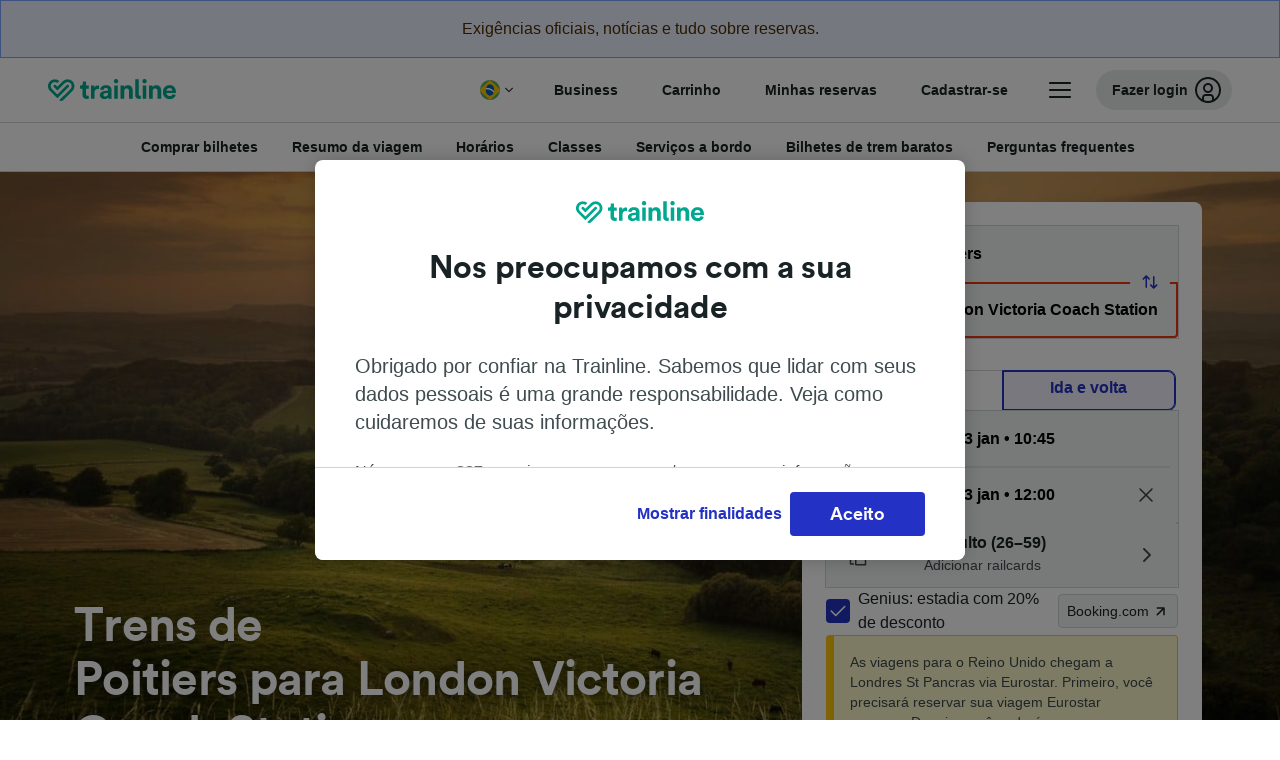

--- FILE ---
content_type: text/css; charset=UTF-8
request_url: https://www.thetrainline.com/train-times/public/redirectBanner.e97c241c365c5e8d068a.css
body_size: 409
content:
.container-3IC4S{align-items:center;background-color:var(--dp_app_message_neutral_background);display:flex;flex-wrap:wrap;justify-content:space-between;padding:var(--dp_s16)}@media (min-width:375px){.container-3IC4S{padding-inline:var(--dp_s24)}}@media (min-width:768px){.container-3IC4S{flex-wrap:nowrap;padding-inline:var(--dp_s32)}}@media (min-width:992px){.container-3IC4S{padding-inline:var(--dp_s48)}}.text-9f\+ot{align-items:center;display:flex;gap:var(--dp_s8);margin-bottom:var(--dp_s8);margin-right:var(--dp_s16)}@media (min-width:768px){.text-9f\+ot{margin-bottom:0}}.flagContainer-E6ASV{align-self:flex-start;animation:pulsate-IY\+Uc .3s ease-in-out 3;border-radius:10px;flex-shrink:0;height:20px;overflow:hidden;position:relative;width:20px}.flagIcon-EYXqj{height:26px;left:-3px;position:absolute;top:-3px;width:26px}.buttons-XW1z\+{align-items:center;animation:fadeIn-dHikP .3s ease-in-out .9s forwards;display:flex;flex-shrink:0;gap:var(--dp_s8);opacity:0}.accept-Fogfy{margin-left:var(--dp_s24)}.accept-Fogfy span{color:var(--dp_app_text_base)}@media (min-width:768px){.accept-Fogfy{margin-left:0}}.decline-ZoJi0 span{color:var(--dp_app_text_subdued)}.rejectCross-doGwa{position:absolute;right:var(--dp_s8);top:var(--dp_s8)}@keyframes pulsate-IY\+Uc{0%{transform:scale(1)}50%{transform:scale(1.1)}to{transform:scale(1)}}@keyframes fadeIn-dHikP{0%{opacity:0}to{opacity:1}}


--- FILE ---
content_type: application/javascript; charset=UTF-8
request_url: https://www.thetrainline.com/train-times/public/shareable-login-pt-BR-json-translations-612cf6a76fd9ec21f959.js
body_size: 3098
content:
(window.webpackJsonp=window.webpackJsonp||[]).push([[880],{886:function(e){e.exports=JSON.parse('{"login.email":"E-mail","login.footer.signup":"Já tem cadastro? Fazer login.","login.footer.registry":"Novo cliente? Cadastre-se agora","login.footer.copy":"A {link} se aplica","login.footer.businessCopy":"Ao continuar você concorda com nossos {termsLink}. A {link} se aplica","login.footer.privacyPolicy":"Política de privacidade","login.footer.termsAndConditions":"Termos e condições","login.footer.keepSignedIn":"Vamos mantê-lo(a) logado(a).","login.footer.keepSignedInInfo":"Vamos mantê-lo(a) logado(a) até você sair. Saia de nossos serviços depois de usá-los se estiver compartilhando o dispositivo.","login.keepSignedInDescription":"Vamos mantê-lo(a) logado(a) até você sair. Saia de nossos serviços depois de usá-los se estiver compartilhando o dispositivo.","login.keepSignedInTitle":"Vamos mantê-lo(a) logado(a).","login.registerEmail.firstName":"Nome","login.registerEmail.lastName":"Sobrenome","login.registerEmail.surName":"Sobrenome","login.registerEmail.password":"Senha","login.registerEmail.passwordDetails":"6 ou mais caracteres","login.registerEmail.register":"Cadastrar-se","login.registerEmail.title":"Faça o cadastro","login.registerEmail.firstNameMissing":"Insira o nome","login.registerEmail.firstNameTooLong":"O nome deve ter 30 caracteres ou menos","login.registerEmail.lastNameMissing":"Insira o sobrenome","login.registerEmail.lastNameTooLong":"O sobrenome deve ter 30 caracteres ou menos","login.registerEmail.emailMissing":"Insira um endereço de e-mail","login.registerEmail.emailInvalidFormat":"Insira um endereço de e-mail (ex., seunome@domínio.com)","login.registerEmail.suggestedEmail":"Você quis dizer {suggestedEmail}?","login.registerEmail.passwordHasDisallowedCharacters":"Insira uma senha com caracteres válidos","login.registerEmail.passwordInvalidType":"Insira uma senha válida","login.registerEmail.passwordMissing":"Insira uma senha","login.registerEmail.passwordPlaceholder":"Senha","login.registerEmail.passwordTooLong":"A senha é muito longa, deve ter menos de 128 caracteres","login.registerEmail.passwordTooShort":"A senha é muito curta, deve ter no mínimo 6 caracteres","login.registerEmail.replaceEmailWithSuggested":"Substituir","login.registerEmail.companyName":"Nome da empresa","login.registerEmail.companyNameMissing":"Insira o nome da empresa","login.registerEmail.companyNameTooLong":"O nome da empresa deve ter 30 caracteres ou menos","login.registerEmail.companyNameInvalidType":"Insira um nome de empresa válido","login.socialOverlayCancel":"Cancelar","login.socialOverlayRetry":"Tentar novamente","login.socialOverlayWarningOne":"Não consegue ver a janela {label}?","login.socialOverlayWarningTwo":"Talvez seja necessário desativar seu bloqueador de pop-up.","login.signIn.title":"Fazer login","login.signIn.forgottenPassowrd":"Esqueceu a senha?","login.migrationSignIn.learnMore":"Saiba mais","login.migrationSignIn.knownUserExistingSgpPasswordRequired":"Parece que você já tem uma conta no site trainline.com. Digite sua {trainlineComPassword} e nós combinaremos as contas.","login.migrationSignIn.knownUserTrainlineComPassword":"trainline.com senha","login.migrationSignIn.knownUserCreateAPassword":"Crie uma senha para sua conta trainline.com para acessar suas reservas, cartões e passageiros.","login.migrationSignIn.orSignInWith":"Ou faça login com","login.migrationSignIn.transferYourAccount":"Transferir sua conta","login.migrationSignIn.signInAsNormal":"Inscreva-se como você normalmente faria em {trainlineEu} para acessar suas reservas, cartões e passageiros aqui na {trainlineCom}.","login.migrationSignIn.doublePasswordModePlaceholder":"trainline.{topLevelDomain} senha","login.migrationSignIn.alreadyHaveAnAccount":"Parece que você já tem uma conta","login.migrationSignIn.comPasswordEntered":"Pronto! Você está na trainline.com senha","login.migrationSignIn.enterSecondPassword":"Digite sua senha {trainlineAccount} também e nós combinaremos as contas.","login.emailAlreadyRegisteredError":"Já existe uma conta com este e-mail.","login.needFacebookEmail":"Insira um endereço de e-mail","login.serverError":"Não é possível executar a ação solicitada.","login.unknownError":"Não é possível executar a ação solicitada.","login.badCredentials":"Verifique seus dados e tente novamente.","login.isBusinessAccount":"Você parece ter uma conta comercial. Se você tem uma conta separada para viagens pessoais, faça login acima com esses detalhes. Ou, gerencie suas viagens de negócios no nosso {link}.","login.hasActiveVouchers":"Você tem vouchers da Trainline. Nós atualmente não podemos transferir sua conta pois você tem alguns vouchers que só podem ser usados em nosso {link}.","login.isBusinessAccount.linkText":"Site da Trainline for Business","login.hasActiveVouchers.linkText":"site antigo","login.emailAlreadyRegisteredErrorLinks":"{link1} ou {link2}.","login.savePreferencesError":"Ops! Algo deu errado e não foi possível salvar suas preferências.","login.savePreferencesErrorLinks":"Acesse a página de preferências de contato","login.signin":"Fazer login","login.resetYourPassword":"Redefinir a senha","login.links.privacyPolicy":"https://www.thetrainline.com/terms/privacy","login.link.forgottenPassword":"https://www.thetrainline.com/pt-br/my-account/forgot-password","login.preferences.title":"Conta criada!","login.preferences.reminder":"Você pode reverter essa escolha a qualquer momento em sua conta.","login.preferences.contactPreferences":"Preferências de contato","login.preferences.saved":"Salvo","login.formField.hide":"Ocultar","login.formField.show":"Mostrar","login.formField.hide.aria":"Ocultar senha","login.formField.show.aria":"Mostrar a senha","login.privacyPolicyApplies":"A {privacyPolicyLink} se aplica","login.newCustomerLink":"Novo cliente? Cadastre-se agora","login.findBookingLink":"Encontrar uma reserva","login.or":"ou","login.recognisedUserTitle":"Para sua segurança, insira novamente sua senha","login.recognisedUserTitleSocial":"Para sua segurança, faça login via {providerLabel} para continuar","login.recognisedUserButtonLabel":"Continuar como {userName}","login.recognisedUserFooter":"Não é {userName}? Usar outra conta","login.recognisedUserSocialButtonLabel":"Log-in com {socialProvider}","login.socialLogin":"Login social","login.signInWithYourEmail":"Fazer login com e-mail","login.checkoutAsGuest":"Finalizar a compra como visitante","login.socialSignInForFasterCheckout":"Faça login em uma rede social para finalizar a compra mais rapidamente","login.fasterSignInWithSocialTitle":"Login rápido","login.registerNewUser.registerNewAccountPrompt":"Cadastrar nova conta","login.guestCheckout.title":"Finalizar a compra como visitante","login.guestCheckout.information":"É para esse endereço que enviaremos seus bilhetes","login.guestCheckout.submitButton":"Continuar como convidado","login.businessRegisterEmail.title":"Cadastre sua empresa conosco","login.registerNewUser.alreadyRegisteredSignInPrompt":"Já tem cadastro? Fazer login.","login.europeanBusinessSign.signLink":"https://www.trainline.eu/signin","login.europeanBusinessSign.subTitle":"Para fazer login com sua conta existente, clique no botão abaixo.","login.europeanBusinessSign.businessTravel":"Vamos","login.europeanBusinessSign.lookingBusinessTravel":"🇪🇺 Você criou uma conta de business para viagens na Europa antes 7 de dezembro de 2023?","login.europeanBusinessSign.registerLink":"https://www.thetrainline.com/business","login.sso.title":"Continuar com SSO","signIn.with.sso":"Fazer login com SSO","signIn.with.password":"Fazer login com senha","login.sso.not.configured":"Esta conta tem o Single Sign-On (SSO) configurado.","login.sso.technical.issue":"Não conseguimos fazer seu login. Tente novamente.","login.sso.authentication.failed":"Não conseguimos fazer seu login. Verifique com seu administrador ou tente usar um e-mail diferente.","login.sso.error.linkText":"Obtenha ajuda aqui","register.organisation.size":"Tamanho da organização","register.organisation.industry":"Indústria","select":"Selecionar","organisation.industry.account":"Contabilidade","organisation.industry.advert":"Publicidade/Mídia/Relações Públicas","organisation.industry.arts":"Arte/Música/Entretenimento","organisation.industry.charity":"Caridade","organisation.industry.construct":"Construção","organisation.industry.consultbus":"Consultoria - Negócios","organisation.industry.consultitt":"Consultoria - TI/Telecomunicações","organisation.industry.consultoth":"Consultoria - Outros","organisation.industry.design":"Design/Arquitetura","organisation.industry.edustaff":"Educação - Funcionário","organisation.industry.edustud":"Educação - Aluno","organisation.industry.electric":"Eletricidade","organisation.industry.finance":"Serviços financeiros/Seguros","organisation.industry.industry":"Industrial","organisation.industry.law":"Jurídico","organisation.industry.leisure":"Lazer","organisation.industry.market":"Marketing","organisation.industry.newmed":"Novas mídias/Internet","organisation.industry.other":"Outro","organisation.industry.pharm":"Farmacêutico/Médico","organisation.industry.public":"Setor público","organisation.industry.publish":"Setor editorial","organisation.industry.retail":"Varejo","organisation.industry.telecom":"Telecomunicações","organisation.industry.transport":"Transporte/Automotivo","organisation.industry.travel":"Viagens/Turismo","organisation.form.title":"Sobre sua organização","organisation.form.description":"Conte-nos mais sobre sua empresa para personalizar sua experiência.","organisation.form.dropdown.error":"Selecione uma opção"}')}}]);

--- FILE ---
content_type: image/svg+xml
request_url: https://www.thetrainline.com/carrier-content/carriers/cff/mono/web
body_size: 201
content:
<svg width="30" height="18" viewBox="0 0 30 18" fill="none" xmlns="http://www.w3.org/2000/svg">
<rect y="4" width="30" height="9.99833" fill="#8A9497"/>
<path d="M18.0833 12.3315H20L17.5 9.8315H20.8333V12.3315H22.5V9.8315H25.8333L23.3333 12.3315H25.2492L28.5825 8.99984L25.2492 5.6665H23.3333L25.8333 8.1665H22.5V5.6665H20.8333V8.1665H17.5L20 5.6665H18.0833L14.75 8.99984L18.0833 12.3315Z" fill="white"/>
</svg>
